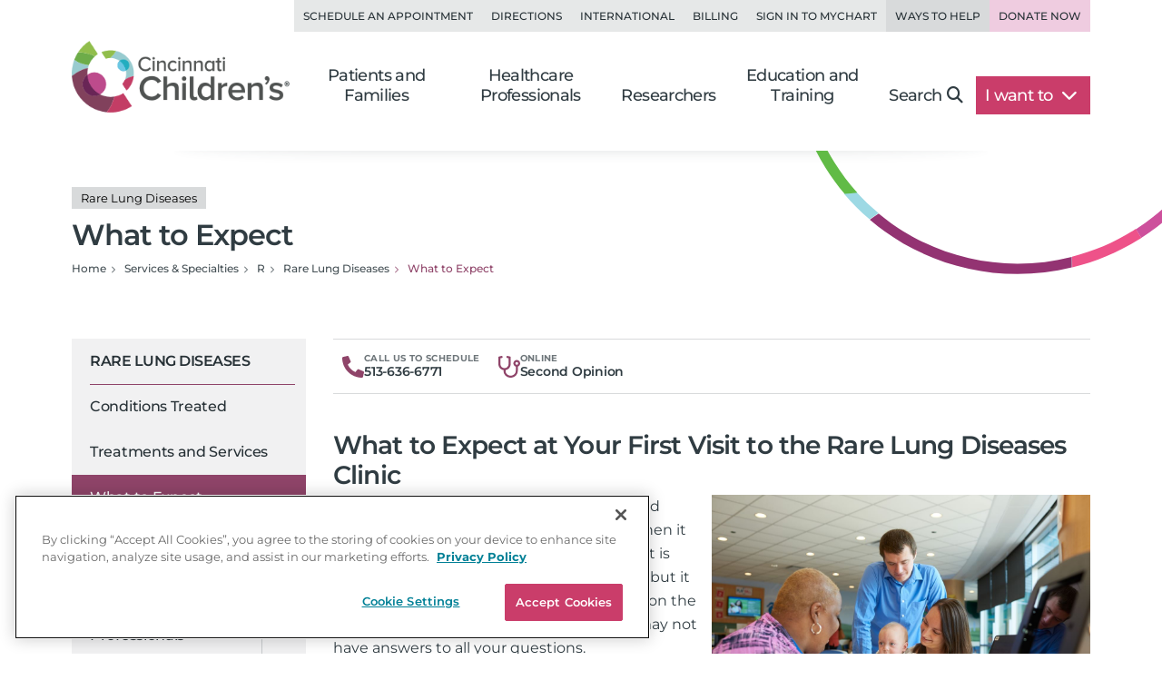

--- FILE ---
content_type: text/html; charset=utf-8
request_url: https://www.cincinnatichildrens.org/service/r/rare-lung/expect
body_size: 17398
content:

<!DOCTYPE html>
<html lang="en">
<head>
    <meta charset="utf-8">
    <meta name="viewport" content="width=device-width,initial-scale=1">
<meta name="description" content="Learn more about what to expect at your first visit to the Rare Lung Diseases Clinic at Cincinnati Children’s.">
<meta name="SearchBoost" content="Medium">
<meta name="robots" content="index,follow">

        <title>What to Expect | Rare Lung Disease Program</title>

    <!-- Google Tag Manager --> <script>(function(w,d,s,l,i){w[l]=w[l]||[];w[l].push({'gtm.start': new Date().getTime(),event:'gtm.js'});var f=d.getElementsByTagName(s)[0], j=d.createElement(s),dl=l!='dataLayer'?'&l='+l:'';j.async=true;j.src= 'https://www.googletagmanager.com/gtm.js?id='+i+dl;f.parentNode.insertBefore(j,f); })(window,document,'script','dataLayer','GTM-K4TMR5X');</script> <!-- End Google Tag Manager -->
<link rel="dns-prefetch" href="https://www.google-analytics.com"><link rel="dns-prefetch" href="https://s.ytimg.com"><link rel="dns-prefetch" href="https://snap.licdn.com">
<link rel="preload" as="script" href="/includes/org/js/libs/bootstrap/bootstrap.bundle.min.js">
<link rel="preload" as="script" href="/includes/org/js/public.min.js?bld=20251028">
<link rel="preload" as="script" href="//cdn.evgnet.com/beacon/cincinnatichildrenshospital/cchmcpersprod/scripts/evergage.min.js">
<link rel="preload" as="style" href="/includes/org/css/screen.min.css?bld=20251028">
<link rel="stylesheet" href="/includes/org/css/screen.min.css?bld=20251028">
<link rel="apple-touch-icon" sizes="180x180" href="/-/media/Cincinnati%20Childrens/Global%20Shared/icons/apple-touch-icon.png">
<link rel="icon" type="image/png" sizes="32x32" href="/-/media/Cincinnati%20Childrens/Global%20Shared/icons/favicon-32x32.png">
<link rel="icon" type="image/png" sizes="16x16" href="/-/media/Cincinnati%20Childrens/Global%20Shared/icons/favicon-16x16.png">
<link rel="mask-icon" href="/-/media/Cincinnati%20Childrens/Global%20Shared/icons/safari-pinned-tab.svg" color="#00aac8">
<link rel="shortcut icon" href="/-/media/Cincinnati%20Childrens/Global%20Shared/favicon.ico?ver=20200519">
<style type="text/css">.bio-full {z-index: auto;} .wide .page-top h1 .tags { display: block !important; }</style>
<style type="text/css">@media only screen and (min-width: 768px) { .cta-global { background-color: transparent; } .cta-bar { z-index: 1; background-color: #fff; } } @media only screen and (min-width: 992px) { .cta-bar .cta-text .eyebrow { line-height: 1.2; } }</style>
<style type="text/css">.nav-head-full .utility-links .util-link.nav-bg-pink { color: #8f4469; color: var(--primary-dark); background-color: #efcce0; } .nav-head-full .utility-links .util-link.nav-bg-pink:hover { background-color: #ddc7d2; }</style>
<script type="text/javascript" src="//cdn.evgnet.com/beacon/cincinnatichildrenshospital/cchmcpersprod/scripts/evergage.min.js"></script>
<link id="Preload-css-article" rel="preload" href="/includes/org/css/lazyload/article.min.css?bld=20251028" as="style" />
<link id="Preload-css-star-rating" rel="preload" href="/includes/org/css/lazyload/star-rating.min.css?bld=20251028" as="style" />

<link id="Stylesheet-css-article" rel="stylesheet" href="/includes/org/css/lazyload/article.min.css?bld=20251028" />
<link id="Stylesheet-css-star-rating" rel="stylesheet" href="/includes/org/css/lazyload/star-rating.min.css?bld=20251028" />

<link id="Preload-js-article-with-media" rel="preload" href="/includes/org/js/lazyload/article-with-media.min.js?bld=20251028" as="script" />
<link id="Preload-js-sitealert" rel="preload" href="/includes/org/js/lazyload/sitealert.min.js?bld=20251028" as="script" />
<link id="Preload-js-section-header" rel="preload" href="/includes/org/js/lazyload/section-header.min.js?bld=20251028" as="script" />

<style id="SectionHeaderImage" type="text/css">:root { --breadcrumbBackgroundImage: url("/-/media/Cincinnati-Childrens/Global-Shared/Navigation/Head-Nav/arc-circle-header.svg?iar=0&mh=500&mw=800&hash=CFBA0D81F569F766C8AF8396080F54CB"); --breadcrumbBackgroundAspectRatio: 410 / 140; --breadcrumbBackgroundHeight: 140px; --breadcrumbBackgroundWidth: 410px; }
</style>
<style id="SectionFooterArcImage" type="text/css">.site.footer::before { background-image: url("/-/media/Cincinnati-Childrens/Global-Shared/Navigation/Footer-Nav/arc-pattern-lower-left.png?iar=0&mh=500&mw=800&hash=4D1D1DACFD6ADEF50BDD84D785D42421"); width: 500px; height: 246px; }.site.footer::after { background-image: url("/-/media/Cincinnati-Childrens/Global-Shared/Navigation/Footer-Nav/arc-pattern-upper-right.png?iar=0&mh=500&mw=800&hash=35E0D4BABD6CEDCBA6B3739087FBEFC2"); width: 166px; height: 259px; }
</style>


    
</head>
<body class="page content inside wide service">

    <!-- Google Tag Manager (noscript) --> <noscript><iframe src="https://www.googletagmanager.com/ns.html?id=GTM-K4TMR5X" height="0" width="0" style="display:none;visibility:hidden"></iframe></noscript> <!-- End Google Tag Manager (noscript) -->

    

    <div id="pageLayout" class="page-layout ">
        
<section class="site header">






<header class="nav-head nav-head-full search-exclude">
    <nav class="navbar navbar-expand-lg nav-toolbar">
        <div class="container-fluid px-0">
            <div class="navbar-collapse collapse utility-links">
                <ul class="navbar-nav ms-auto">
                        <li class="nav-item">
                            <a class="nav-link util-link" data-cchmc-link="true" href="/schedule-appointment" title="Schedule an appointment. ">Schedule an Appointment</a>
                        </li>
                        <li class="nav-item">
                            <a class="nav-link util-link" data-cchmc-link="true" href="/locations" title="View locations and directions. ">Directions</a>
                        </li>
                        <li class="nav-item">
                            <a class="nav-link util-link" data-cchmc-link="true" href="/patients/visit/international" title="Resources for international patients. ">International</a>
                        </li>
                        <li class="nav-item">
                            <a class="nav-link util-link" data-cchmc-link="true" href="/patient-resources/billing" title="Pay Your Bill.">Billing</a>
                        </li>
                        <li class="nav-item">
                            <a class="nav-link util-link font-weight-bold" data-cchmc-link="true" href="https://mychart.cincinnatichildrens.org/mychart/" target="_blank" title="SIgn in to mychart.">Sign in to MyChart</a>
                        </li>
                        <li class="nav-item">
                            <a class="nav-link util-link font-weight-bold nav-darker" data-cchmc-link="true" href="/giving">Ways to Help</a>
                        </li>
                        <li class="nav-item">
                            <a class="nav-link util-link font-weight-bold nav-bg-pink" data-cchmc-link="true" href="https://giving.cincinnatichildrens.org/campaign/650825/donate?c_src=home&amp;c_src2=header" target="_blank" title="Give now to Cincinnati Children&#39;s">Donate Now</a>
                        </li>
                </ul>
            </div>
        </div>
    </nav>

    <nav class="navbar navbar-expand-lg nav-main dropdown">
        <div class="container-fluid align-items-lg-end px-0">
            
            <a class="logo navbar-brand" data-cchmc-link="true" href="/"><img alt="Cincinnati Childrens" data-cchmc-image="true" height="106" src="/-/media/Cincinnati-Childrens/Global-Shared/childrens-logo-new.png?iar=0&amp;mh=500&amp;mw=800&amp;hash=5ADA5787771D5041476990853A1522AD" width="314" /></a>

            
            <a aria-controls="DropdownSearchLinkId3aabf5f59e9d490589af9f10b01e0578" aria-expanded="false" aria-label="Toggle Site Search" class="navbar-toggler search-trigger" data-bs-toggle="collapse" data-cchmc-link="true" href="#DropdownSearchLinkId3aabf5f59e9d490589af9f10b01e0578" role="button"><i aria-hidden="true" class="fa-solid fa-magnifying-glass fa-fw"></i></a>

            
            <a aria-label="Get Directions" class="navbar-toggler directions-trigger" data-cchmc-link="true" href="/locations"><i aria-hidden="true" class="fa-solid fa-location-dot fa-fw"></i></a>

            
            <a aria-controls="SiteNav3aabf5f59e9d490589af9f10b01e0578" aria-expanded="false" aria-label="Open Site Navigation" class="navbar-toggler menu-trigger" data-bs-toggle="offcanvas" data-cchmc-link="true" href="#SiteNav3aabf5f59e9d490589af9f10b01e0578" title="Open Site Navigation"><i aria-hidden="true" class="fa-solid fa-bars fa-fw"></i></a>

            <div id="SiteNav3aabf5f59e9d490589af9f10b01e0578" class="offcanvas offcanvas-start primary-nav navbar-expand-lg">

                <div class="offcanvas-header d-lg-none">
                    <h5 class="offcanvas-title visually-hidden">Navigation</h5>
                    <button aria-label="Close" class="btn-close cch-close cch-close-left cch-close-has-text" data-bs-dismiss="offcanvas">
                        <i aria-hidden="true" class="fa-solid fa-chevron-left"></i>
                    </button>
                </div>

                <div class="offcanvas-body justify-content-lg-end">
                    <ul class="main navbar-nav">
                            <li class="nav-item section-nav dropdown dropdown-center">
                                <a aria-expanded="false" aria-haspopup="true" class="nav-link dropdown-toggle" data-bs-toggle="dropdown" data-cchmc-link="true" href="/" id="0e8015cf2a924669aaec6419b2138dec" role="button">Patients and Families</a>
                                <div class="dropdown-menu">

                                    <nav class="links dropdown-main-links">
<a class="dropdown-item" data-cchmc-link="true" href="/patients" title="Patients and Families home page. ">Patients and Family Home</a><a class="dropdown-item" data-cchmc-link="true" href="/schedule-appointment" title="Schedule an appointment. ">Schedule an Appointment</a><a class="dropdown-item" data-cchmc-link="true" href="/search/services" title="View our services and specialties. ">Services and Specialties</a><a class="dropdown-item" data-cchmc-link="true" href="/search/find-doctor" title="Find a Doctor. ">Find a Doctor</a><a class="dropdown-item" data-cchmc-link="true" href="/patients/visit" title="Helpful tips for visitors. ">Visiting Cincinnati Children's</a><a class="dropdown-item" data-cchmc-link="true" href="/search/health-library" title="View condition and treatment information. ">Health Library</a>                                    </nav>
                                    <nav class="links dropdown-quick-links">
                                        <div class="dropdown-header">Additional Resources</div>
<a class="dropdown-item" data-cchmc-link="true" href="/service/c/clinical-trials/search-studies" title="Find clinical trials and research studies. ">Clinical Trials/Research Studies</a><a class="dropdown-item" data-cchmc-link="true" href="/patients/resources" title="View hospital resources. ">Patient Resources</a><a class="dropdown-item" data-cchmc-link="true" href="/ongoing-support-resources" title="Ongoing Support Resources.">Ongoing Support Resources</a>                                    </nav>
                                </div>
                            </li>
                            <li class="nav-item section-nav dropdown dropdown-center">
                                <a aria-expanded="false" aria-haspopup="true" class="nav-link dropdown-toggle" data-bs-toggle="dropdown" data-cchmc-link="true" href="/professional/" id="c89421ae26534254b91fa73f7c7cc149" role="button">Healthcare Professionals</a>
                                <div class="dropdown-menu">

                                    <nav class="links dropdown-main-links">
<a class="dropdown-item" data-cchmc-link="true" href="/professional" title="Healthcare professionals&#39; home page. ">Healthcare Professionals Home</a><a class="dropdown-item" data-cchmc-link="true" href="/search/find-doctor" title="Find a doctor. ">Find a Doctor</a><a class="dropdown-item" data-cchmc-link="true" href="/search/services" title="View all institutes, divisions and centers at Cincinnati Children&#39;s.">Services and Specialties</a><a class="dropdown-item" data-cchmc-link="true" href="/professional/referrals" title="Refer your patient to Cincinnati Children&#39;s.">Refer a Patient</a><a class="dropdown-item" data-cchmc-link="true" href="/clinical-labs" title="View clinical laboratories. ">Clinical Laboratories</a><a class="dropdown-item" data-cchmc-link="true" href="/service/c/clinical-trials" title="View clinical trials and research studies. ">Clinical Trials</a>                                    </nav>
                                    <nav class="links dropdown-quick-links">
                                        <div class="dropdown-header">Additional Resources</div>
<a class="dropdown-item" data-cchmc-link="true" href="/careers" title="Browse Careers. ">Browse Careers</a><a class="dropdown-item" data-cchmc-link="true" href="/service/n/nursing" title="Learn about nursing at Cincinnati Children&#39;s. ">Nursing</a><a class="dropdown-item" data-cchmc-link="true" href="/professional/resources" title="View provider resources. ">Provider Resources</a><a class="dropdown-item" data-cchmc-link="true" href="/professional/subspecialist-news" title="view Subspecialty News and Innovation.">Subspecialty News and Innovation</a><a class="dropdown-item" data-cchmc-link="true" href="/patients/resources" title="View patient resources. ">Patient Resources</a><a class="dropdown-item" data-cchmc-link="true" href="/professional/continuing-education" title="View continuing medical education opportunities. ">Continuing Professional Education</a><a class="dropdown-item" data-cchmc-link="true" href="https://www.cincinnatichildrens.org/education/programs?ProgramCategory={4CF9F4D2-F1C1-417F-83B7-1148E6104EB9}" title="View clinical education programs. ">Clinical Training Programs</a><a class="dropdown-item" data-cchmc-link="true" href="/professional/support-services" title="View Provider Support Services.">Provider Support Services</a>                                    </nav>
                                </div>
                            </li>
                            <li class="nav-item section-nav dropdown dropdown-center">
                                <a aria-expanded="false" aria-haspopup="true" class="nav-link dropdown-toggle" data-bs-toggle="dropdown" data-cchmc-link="true" href="/research/" id="7488286fc734495393bd9dbf31d856bb" role="button">Researchers</a>
                                <div class="dropdown-menu">

                                    <nav class="links dropdown-main-links">
<a class="dropdown-item" data-cchmc-link="true" href="/research" title="Research home. ">Research Home</a><a class="dropdown-item" data-cchmc-link="true" href="/search/find-researcher" title="Find a researcher">Find a Researcher</a><a class="dropdown-item" data-cchmc-link="true" href="/search/research" title="Find research institutes, divisions, centers and labs at Cincinnati Children&#39;s.">Research Areas</a><a class="dropdown-item" data-cchmc-link="true" href="https://www.cincinnatichildrens.org/education/programs?ProgramCategory={B283C95C-3FD1-4DE6-8360-67F11E28FBB0}" title="View research education and training programs. ">Education and Training</a>                                    </nav>
                                    <nav class="links dropdown-quick-links">
                                        <div class="dropdown-header">Additional Resources</div>
<a class="dropdown-item" data-cchmc-link="true" href="/search/shared-facilities" title="Learn more about the Shared Facilities at Cincinnati Children&#39;s.">Shared Facilities</a><a class="dropdown-item" data-cchmc-link="true" href="/research/support" title="View research support services. ">Research Support Services</a><a class="dropdown-item" data-cchmc-link="true" href="/research/about" title="Learn more about why Cincinnati Children&#39;s is a powerhouse in when it comes to pediatric research..">About Research</a><a class="dropdown-item" data-cchmc-link="true" href="/education/funded" title="View funded training programs. ">Funded Training</a><a class="dropdown-item" data-cchmc-link="true" href="/careers" title="View careers. ">Browse Careers</a>                                    </nav>
                                </div>
                            </li>
                            <li class="nav-item section-nav dropdown dropdown-center">
                                <a aria-expanded="false" aria-haspopup="true" class="nav-link dropdown-toggle" data-bs-toggle="dropdown" data-cchmc-link="true" href="/education/" id="3b3799cb59ac4b5c8721e8aa1bb38988" role="button">Education and Training</a>
                                <div class="dropdown-menu">

                                    <nav class="links dropdown-main-links">
<a class="dropdown-item" data-cchmc-link="true" href="/education">Professional Education Home</a><a class="dropdown-item" data-cchmc-link="true" href="https://www.cincinnatichildrens.org/education/programs?ProgramCategory={4CF9F4D2-F1C1-417F-83B7-1148E6104EB9}" title="View all of our clinical education programs.">All Clinical Programs</a><a class="dropdown-item" data-cchmc-link="true" href="https://www.cincinnatichildrens.org/education/programs?ProgramCategory={B283C95C-3FD1-4DE6-8360-67F11E28FBB0}" title="View all of our research education programs.">All Research Programs</a><a class="dropdown-item" data-cchmc-link="true" href="/education/clinical/residency" title="Learn more about our pediatric residency.">Pediatric Residency Program</a><a class="dropdown-item" data-cchmc-link="true" href="https://www.cincinnatichildrens.org/education/programs?ProgramType={696B4593-8E72-4537-AD7A-D6248D05DA5B}" title="View our Masters, MD, PhD programs.">Masters, MD, PhD</a><a class="dropdown-item" data-cchmc-link="true" href="https://www.cincinnatichildrens.org/education/programs?ProgramType={17C61AB8-6EE7-4864-83F3-C0B2F9B9E1E0}" title="View all of our fellowship programs.">Fellowships</a><a class="dropdown-item" data-cchmc-link="true" href="https://www.cincinnatichildrens.org/education/programs?ProgramType={844A246F-0E98-4D59-A7C7-DD01FCF3C18D}" title="View our residency programs.">Residencies</a><a class="dropdown-item" data-cchmc-link="true" href="https://www.cincinnatichildrens.org/education/programs?ProgramType={7D6630AD-0FBD-4E50-B929-6EC2FF1FA220}" title="View our Student and Graduate Training programs.">Student and Graduate Training</a>                                    </nav>
                                    <nav class="links dropdown-quick-links">
                                        <div class="dropdown-header">Additional Resources</div>
<a class="dropdown-item" data-cchmc-link="true" href="/careers/cincinnati" title="Learn more about life in Cincinnati.">Living in Cincinnati</a><a class="dropdown-item" data-cchmc-link="true" href="/careers/why" title="Learn why people choose Cincinnati Children&#39;s.">Why Cincinnati Children's?</a><a class="dropdown-item" data-cchmc-link="true" href="/education/graduate-medical-education">Graduate Medical Education</a><a class="dropdown-item" data-cchmc-link="true" href="/professional/continuing-education" title="View our continuing professional education options.">Continuing Professional Education</a><a class="dropdown-item" data-cchmc-link="true" href="/careers/international" title="View resources for international applicants.">International Applicants</a>                                    </nav>
                                </div>
                            </li>
                        <li class="nav-item search d-none d-lg-block">
                            <a aria-controls="DropdownSearchLinkId3aabf5f59e9d490589af9f10b01e0578" aria-expanded="false" aria-label="Toggle Site Search" class="nav-link collapsed text-nowrap pe-lg-4" data-bs-toggle="collapse" data-cchmc-link="true" href="#DropdownSearchLinkId3aabf5f59e9d490589af9f10b01e0578" role="button">Search<i aria-hidden="true" class="fa-solid fa-magnifying-glass"></i></a>
                        </li>

                        <li class="nav-item want-to dropdown">
                            <a aria-expanded="false" aria-haspopup="true" class="nav-link dropdown-toggle text-nowrap pe-lg-4" data-bs-toggle="dropdown" data-cchmc-link="true" href="#" id="DropdownWantToLinkId3aabf5f59e9d490589af9f10b01e0578" role="button">I want to <i class="fa-solid fa-chevron-down"></i></a>
                            <div class="dropdown-menu dropdown-menu-lg-end">
                                <nav class="links">
<a class="dropdown-item" data-cchmc-link="true" href="https://mychart.cincinnatichildrens.org/mychart" target="_blank" title="Sign in to MyChart - link will open in a new window. ">Sign in to MyChart</a><a class="dropdown-item" data-cchmc-link="true" href="/patient-resources/billing" title="Pay a bill. ">Pay a Bill</a><a class="dropdown-item" data-cchmc-link="true" href="/schedule-appointment" title="Schedule an appointment. ">Schedule an Appointment</a><a class="dropdown-item" data-cchmc-link="true" href="/schedule-appointment/online-second-opinion" title="Get an Online Second Opinion.">Get an Online Second Opinion</a><a class="dropdown-item" data-cchmc-link="true" href="/patient-resources/obtain-medical-records" title="Request medical records. ">Obtain Medical Records</a><a class="dropdown-item" data-cchmc-link="true" href="/locations/urgent-care" title="Find an urgent care location. ">Find an Urgent Care</a><a class="dropdown-item" data-cchmc-link="true" href="/search/services" title="Find services and specialties. ">Find a Specialty</a><a class="dropdown-item" data-cchmc-link="true" href="/search/find-doctor" title="Find a doctor. ">Find a Doctor</a><a class="dropdown-item" data-cchmc-link="true" href="/locations" title="Find a location. ">Find a Location</a><a class="dropdown-item" data-cchmc-link="true" href="/careers" title="Browse careers. ">Browse Careers</a><a class="dropdown-item" data-cchmc-link="true" href="https://giving.cincinnatichildrens.org/campaign/650825/donate?c_src=home&amp;c_src2=dropdown" target="_blank" title="Make a Donation to Cincinnati Children&#39;s.">Make a Donation</a>                                </nav>
                            </div>
                        </li>
                    </ul>

                    
                    <div class="d-flex flex-wrap d-lg-none utility-links mobile-util">
<a class="nav-link util-link" data-cchmc-link="true" href="/schedule-appointment" title="Schedule an appointment. ">Schedule an Appointment</a><a class="nav-link util-link" data-cchmc-link="true" href="/locations" title="View locations and directions. ">Directions</a><a class="nav-link util-link" data-cchmc-link="true" href="/patients/visit/international" title="Resources for international patients. ">International</a><a class="nav-link util-link" data-cchmc-link="true" href="/patient-resources/billing" title="Pay Your Bill.">Billing</a><a class="nav-link util-link font-weight-bold" data-cchmc-link="true" href="https://mychart.cincinnatichildrens.org/mychart/" target="_blank" title="SIgn in to mychart.">Sign in to MyChart</a><a class="nav-link util-link font-weight-bold nav-darker" data-cchmc-link="true" href="/giving">Ways to Help</a><a class="nav-link util-link font-weight-bold nav-bg-pink" data-cchmc-link="true" href="https://giving.cincinnatichildrens.org/campaign/650825/donate?c_src=home&amp;c_src2=header" target="_blank" title="Give now to Cincinnati Children&#39;s">Donate Now</a>                    </div>
                </div>
            </div>
        </div>
    </nav>

    <div id="DropdownSearchLinkId3aabf5f59e9d490589af9f10b01e0578" class="search search-large search-block dropdown-menu">
        <div class="block inline-search _inline-search">
            
<div class="quick-search _search-textbox">
        <input class="_typeahead-data" type="hidden" value="[{&quot;Name&quot;:&quot;QueryTerm&quot;,&quot;Header&quot;:&quot;&quot;,&quot;ShowMore&quot;:&quot;&quot;,&quot;Dataset&quot;:null,&quot;DataLength&quot;:0,&quot;MinLength&quot;:3,&quot;Limit&quot;:7,&quot;ShowMoreInDropdown&quot;:true,&quot;BacktoAllCategories&quot;:&quot;Back to all Categories&quot;,&quot;Url&quot;:&quot;&quot;,&quot;UrlParams&quot;:&quot;&quot;},{&quot;Name&quot;:&quot;Suggest&quot;,&quot;Header&quot;:&quot;Suggested Results&quot;,&quot;ShowMore&quot;:&quot;&quot;,&quot;Dataset&quot;:null,&quot;DataLength&quot;:0,&quot;MinLength&quot;:3,&quot;Limit&quot;:10,&quot;ShowMoreInDropdown&quot;:true,&quot;BacktoAllCategories&quot;:&quot;Back to all Categories&quot;,&quot;Url&quot;:&quot;&quot;,&quot;UrlParams&quot;:&quot;&quot;}]" />

<div class="input-group input-group-md-lg" data-baseurl="/search" data-cat="" data-debugmode="False" data-facetName="" data-modelguiid="{B296EA52-AF64-422D-A702-394C08EF77FF}" data-otherparam="" data-pagecatguiid="" data-searchterm="Enter Search Term"><input aria-label="Search Our Site" class="form-control finder-input typeahead" onkeydown="return (event.keyCode!=13);" placeholder="Enter Search Term" type="search" value=""></input><button aria-label="clear" class="btn btn-secondary search-clear-button" type="button"><i class='fa-solid fa-xmark'></i></button><button aria-label="search" class="btn btn-secondary search-button" type="button"><i class='fa-solid fa-magnifying-glass'></i></button><div class="tt-search-menu tt-menu tt-empty tt-static-menu"></div></div></div>

        </div>

        <div class="block quick-search featured">
<div class="h3">Popular search terms</div><div class="badges"><a class="tag badge text-bg-purple" data-cchmc-link="true" href="/search?q=Careers">Careers</a><a class="tag badge text-bg-purple" data-cchmc-link="true" href="/search?q= Urgent Care"> Urgent Care</a><a class="tag badge text-bg-purple" data-cchmc-link="true" href="/search?q= MyChart"> MyChart</a><a class="tag badge text-bg-purple" data-cchmc-link="true" href="/search?q= Neurology"> Neurology</a><a class="tag badge text-bg-purple" data-cchmc-link="true" href="/search?q= Volunteer"> Volunteer</a></div>        </div>
    </div>
</header>

</section>
<section class="site content main">



<div class="container-fluid position-relative px-0 _section-head show-background">
    <div class="page-top">
        <div class="row">
            <div class="titling col-12 d-flex flex-column gap-3 ">
<h1 class="m-0"><div class="tags d-block"><span class="badge text-bg-light tag">Rare Lung Diseases</span></div>What to Expect</h1>
                

                <nav>
                    <ul class="breadcrumb" itemscope="" itemtype="https://schema.org/BreadcrumbList"><li class="breadcrumb-item bcLevel_4" data-hide-nav="false" data-is-root="true" itemprop="itemListElement" itemscope="" itemtype="https://schema.org/ListItem"><a data-cchmc-link="true" href="/" itemprop="item" title="Navigate to Home"><span itemprop="name">Home</span></a><meta content="1" itemprop="position"></meta></li><li class="breadcrumb-item bcLevel_3" data-hide-nav="false" data-is-root="true" itemprop="itemListElement" itemscope="" itemtype="https://schema.org/ListItem"><a data-cchmc-link="true" href="/search/services" itemprop="item" title="Navigate to Services &amp; Specialties"><span itemprop="name">Services & Specialties</span></a><meta content="2" itemprop="position"></meta></li><li class="breadcrumb-item bcLevel_2" data-hide-nav="false" data-is-root="false" itemprop="itemListElement" itemscope="" itemtype="https://schema.org/ListItem"><a data-cchmc-link="true" href="/search/services/alpha?alpha=R" itemprop="item" title="Navigate to R"><span itemprop="name">R</span></a><meta content="3" itemprop="position"></meta></li><li class="breadcrumb-item bcLevel_1" data-hide-nav="false" data-is-root="true" itemprop="itemListElement" itemscope="" itemtype="https://schema.org/ListItem"><a data-cchmc-link="true" href="/service/r/rare-lung" itemprop="item" title="Navigate to Rare Lung Diseases"><span itemprop="name">Rare Lung Diseases</span></a><meta content="4" itemprop="position"></meta></li><li aria-current="page" class="breadcrumb-item bcLevel_0 active" data-hide-nav="false" data-is-root="false" itemprop="itemListElement" itemscope="" itemtype="https://schema.org/ListItem"><span itemprop="name">What to Expect</span><meta content="5" itemprop="position"></meta></li></ul>
                </nav>

                
            </div>

        </div>
    </div>
</div>


<section class="column-group has-2">
<div class="row">
<div class="column one navigation col-lg-3">



<nav class="navbar navbar-expand-lg section-nav search-exclude _leftnav">
    <div class="d-flex d-lg-none mobile-subnav">
        <button class="btn btn-primary side-nav-toggle collapsed" type="button" data-bs-toggle="offcanvas" data-bs-target="#NavbarTreeSupportedContentd662422e52dd49e5bee9be3fbb8a2a4a" aria-controls="NavbarTreeSupportedContentd662422e52dd49e5bee9be3fbb8a2a4a">
            <span class="icon fa-solid fa-bars-sort fa-fw"></span>
            <span>Navigate</span>
        </button>
<a class="btn btn-primary contact" data-cchmc-link="true" href="/service/r/rare-lung/contact">Contact Us</a>    </div>
    <div id="NavbarTreeSupportedContentd662422e52dd49e5bee9be3fbb8a2a4a" class="offcanvas offcanvas-start" tabindex="-1">
        <div class="offcanvas-header">
            <h5 class="offcanvas-title visually-hidden">Section Navigation</h5>
            <a class="btn-close cch-close cch-close-right cch-close-has-text" data-bs-dismiss="offcanvas" data-cchmc-link="true" href="#" role="button"><span aria-hidden="true" class="cch-close-text">Close<i class="icon cch-x"></i></span></a>
        </div>
        <div class="offcanvas-body">
            <div class="sidebar-nav treenav">
                <h3 class="node">
                    <a class="open" data-cchmc-link="true" href="/service/r/rare-lung">Rare Lung Diseases</a>
                </h3>
                <ul class="nav flex-column _leftnavtree collapse show rootnav"><li data-item="{4C7F04EC-D3B4-4FB2-9CD2-91402B0A62FD}"><a href="/service/r/rare-lung/conditions">Conditions Treated</a></li><li data-item="{406FF05D-770C-4AC5-AD09-4D27207A6582}"><a href="/service/r/rare-lung/treatments">Treatments and Services</a></li><li class="open active" data-item="{0F0C8D5B-A16A-4850-BBBF-5F4A2455961E}"><a class="open last active selected" href="/service/r/rare-lung/expect">What to Expect</a></li><li data-item="{18E1FBD9-1F33-41A5-B6DD-6B2214D65AA1}"><a href="/service/r/rare-lung/patient-resources">Patient and Family Resources</a></li><li class="node" data-item="{4FB53054-AD2E-4C00-B76C-4AC6BFBE2BE9}"><a href="/service/r/rare-lung/professionals">For Healthcare Professionals</a><i aria-expand="show" class="_menuexpand icon" data-bs-target="li[data-item=&#39;{4FB53054-AD2E-4C00-B76C-4AC6BFBE2BE9}&#39;] > ul" data-bs-toggle="collapse"></i></li><li data-item="{0F858180-B26C-416C-8FF5-DF232A3D24AE}"><a href="/service/r/rare-lung/team">Meet the Team</a></li><li data-item="{C5AD14A8-BBE4-496D-A406-2DA1CC938E27}"><a href="/service/r/rare-lung/contact">Contact Us</a></li></ul>
            </div>
        </div>
    </div>
</nav>


</div>
<div class="column two primary col-lg-9">




<div class="cta-appt-request cta-global cta-department-request _requestappintment _ctabarappt" data-modal-target="AppointmentId3a2294871dc84c1fbfff246fb8d33bb6" >
    <div class="cta-group cta-bar cta-appt-request">
        
        
        
        <a class="req-cta phone-req phone mobile cta-item icon-text-group " data-cchmc-link="true" href="tel:+1-513-636-6771" title="Call 1-513-636-6771"><div class="cta-icon icon-wrap"><svg aria-hidden="true" data-prefix="fas" data-icon="phone-alt" class="svg-inline--fa fa-phone-alt fa-w-16" xmlns="http://www.w3.org/2000/svg" viewBox="0 0 512 512" width="512" height="512" aria-labelledby="title"><title>Phone Icon</title><path fill="#8f4469" d="m497.39 361.8-112-48a24 24 0 0 0-28 6.9l-49.6 60.6A370.66 370.66 0 0 1 130.6 204.11l60.6-49.6a23.94 23.94 0 0 0 6.9-28l-48-112A24.16 24.16 0 0 0 122.6.61l-104 24A24 24 0 0 0 0 48c0 256.5 207.9 464 464 464a24 24 0 0 0 23.4-18.6l24-104a24.29 24.29 0 0 0-14.01-27.6z" /></svg></div><div class="cta-text text-wrapper"><span class="eyebrow mobile">Appointments</span><span class="eyebrow desktop">Call Us to Schedule</span><span class="main mobile">Direct Call</span><span class="main desktop">513-636-6771</span></div></a>
        <a class="req-cta epic-req cta-item icon-text-group " data-cchmc-link="true" href="/schedule-appointment/online-second-opinion" title="Learn more about the online second opinion process at Cincinnati Children’s."><div class="cta-icon icon-wrap"><svg aria-hidden="true" data-prefix="far" data-icon="stethoscope" class="svg-inline--fa fa-stethoscope fa-w-16" xmlns="http://www.w3.org/2000/svg" viewBox="0 0 512 512" aria-labelledby="title"><title>second opinion icon</title><path fill="#8f4469" d="M120 334v18c0 88.2 75.4 160 168 160s168-71.8 168-160v-99.7c32.3-10.1 55.7-40.2 56-75.7.3-43.4-34.6-79.6-78.1-80.6-45-1-81.9 35.2-81.9 80 0 35.8 23.5 66.1 56 76.3V352c0 61.8-53.8 112-120 112s-120-50.2-120-112v-18c68-11.5 120-70.8 120-142V27.5c0-5.6-3.9-10.5-9.4-11.7L208.9.3c-6.5-1.4-12.9 2.6-14.3 9.1l-5.2 23.4c-1.4 6.5 2.6 12.9 9.1 14.3l41.5 9.2v134.4c0 52.9-42.2 96.7-95.1 97.2-53.3.6-96.9-42.6-96.9-95.9V56.4l41.5-9.2c6.5-1.4 10.5-7.8 9.1-14.3L93.4 9.4C92 2.9 85.5-1.1 79.1.3L9.4 15.8C3.9 17 0 21.9 0 27.5V192c0 71.2 52 130.5 120 142zm312-190c17.6 0 32 14.4 32 32s-14.4 32-32 32-32-14.4-32-32 14.4-32 32-32z" /></svg></div><div class="cta-text text-wrapper"><span class="eyebrow">Online</span><span class="main">Second Opinion</span></div></a>
        
        
    </div>
</div>







<div class="module article-media band-wrapper _articlewithmedia">    <div class="container">
        <div class="row">
            <article class="article col has-media">
                <h2 class="h2">What to Expect at Your First Visit to the Rare Lung Diseases Clinic</h2>

                    <aside class="media-aside w-md-50 float-md-end">
                        <figure class="figure">
                            <div class="aspect-ratio-wrapper img-group ar-md-3-2">
                                    <picture class="figure-img">
                                        <source media="(min-width: 480px)" data-srcset="/-/media/Cincinnati-Childrens/Home/service/r/rare-lung/default/WTE-page.jpg?iar=0&amp;mw=480&amp;hash=1C021D6204950C8AC4D978B1AD2492EC 480w, /-/media/Cincinnati-Childrens/Home/service/r/rare-lung/default/WTE-page.jpg?iar=0&amp;mw=768&amp;hash=21C68F06EC7385CCF8B42C4243C7C36B 768w, /-/media/Cincinnati-Childrens/Home/service/r/rare-lung/default/WTE-page.jpg?iar=0&amp;mw=960&amp;hash=C64A2C47121C886EF94B37DEAB706049 960w, /-/media/Cincinnati-Childrens/Home/service/r/rare-lung/default/WTE-page.jpg?iar=0&amp;mw=1280&amp;hash=13BC0A6172F680948985226C15CB4140 1280w" />
                                        <source media="(max-width: 479px)" data-srcset="/-/media/Cincinnati-Childrens/Home/service/r/rare-lung/default/WTE-page.jpg?iar=0&amp;mw=375&amp;hash=0DD2E25AB77A082CCFA00321EE327359 375w, /-/media/Cincinnati-Childrens/Home/service/r/rare-lung/default/WTE-page.jpg?iar=0&amp;mw=750&amp;hash=B3A13857ADA009AB70C3DBDA7836C6B8 750w" />
                                        <img alt="A family meeting with Rare Lung Diseases Clinic staff." class="img-responsive lazyload" data-cchmc-image="true" data-src="/-/media/Cincinnati-Childrens/Home/service/r/rare-lung/default/WTE-page.jpg?iar=0&amp;mh=320&amp;mw=480&amp;hash=5C7B88160955F5DEFCEBD871BA42258B" height="320" loading="lazy" src="[data-uri]" width="480" />
                                    </picture>
                            </div>
                        </figure>
                    </aside>

                <p>Having a child with unknown or complicated breathing problems is difficult especially when it seems like no one knows how to help you. It is also hard if you know your child&rsquo;s diagnosis, but it is rare. It can be difficult to find information on the disease, and your family or local physician may not have answers to all your questions.</p>
<p>We are here to partner with you to find a diagnosis if possible and/or find the best treatment to manage your child&rsquo;s symptoms. Our care team will share their expertise on rare diseases and help support your family in your difficult healthcare journey. We look forward to partnering with you and your family to answer your questions, concerns and to make you feel comfortable.</p>
<h3>Making an Appointment for the Rare Lung Diseases Clinic</h3>
<p>We want to make it easy for you to get the care your child needs. You can <a href="/service/r/rare-lung/contact" title="Contact the Rare Lung Disease Program.">contact us</a>&nbsp;yourself to schedule an appointment. Or, your local provider/hospital team can make a referral.</p>
<p>While traveling from a long distance to see us can be stressful, we will do our best to coordinate appointments if you&rsquo;re seeing more than one specialist to make your trip easier.</p>
<h3>Preparing for Your First Appointment</h3>
<p>If this is a self-referral, a nurse will contact you before your appointment to prepare for the upcoming visit. This call will include:</p>
<ul>
    <li>Gather information about symptoms, health history and past treatments</li>
</ul>
<ul>
    <li>Collect past test results, radiology imaging, pathology slides, and medical records (we&rsquo;ll provide instructions on how to share this information with us)</li>
</ul>
<ul>
    <li>Determine if other appointments/referrals to other departments are needed (i.e. Rheumatology, Immunology, Cardiology, etc)</li>
</ul>
<ul>
    <li>Assess if testing is needed prior to appointment (i.e. Pulmonary Function Tests, Chest CT or Chest X-ray, Echo, etc)</li>
</ul>
<p>If this is a provider or outside hospital referral, a phone call may not be needed if enough medical history has been provided in the original referral.</p>
<p>Please contact your insurance company to verify your benefits and referral requirements (especially if you live outside of Ohio). Specifically, you should ask about coverage for outpatient visits, testing, radiology imaging, and review of pathology. Or, in the rare instance, an OR procedure is needed.</p>
<p>If you find that your insurance does not cover this care, or your child does not have insurance, we may be able to help. Contact <a href="/patient-resources/billing" title="Contact our financial services department.">Financial Services</a>&nbsp;to discuss your concerns.</p>
<h3>On the Day of Your Appointment</h3>
<h4>Arriving at Your Appointment</h4>
<p>Appointments for the Rare Lung Diseases Clinic are offered at Cincinnati Children's <a href="/locations/burnet" title="Learn more information on Burnet campus.">Burnet campus</a>&nbsp;only. Please make sure you know in which building your appointment will be held. Also plan extra time for traffic and to find parking.</p>
<p>We recommend arriving at least 15 minutes before your scheduled appointment time to allow for registration.</p>
<p>If you are running late, please <a href="/service/r/rare-lung/contact" title="Contact the Rare Lung Disease Program.">contact us</a>.</p>
<h4>At the Appointment</h4>
<p>Your child will be undergoing a comprehensive evaluation so we can make an accurate diagnosis or take appropriate steps to finding a diagnosis. We will evaluate your child through a thorough medical history, physical examination, pulse oximetry check, possible blood tests, possible lung function testing and/or radiology imaging.</p>
<p>Typically, your child will be seen by an attending physician, nurse practitioner and registered nurse. In addition, your child may also see a registered dietician, respiratory therapist, or social worker if indicated. If your child is also scheduled to see other medical specialties, you would meet their teams as well.</p>
<p>Depending upon the availability of the specialists who need to evaluate your child, your visit may last one day or several days.</p>
<h3>After Your First Visit at the Rare Lung Diseases Clinic</h3>
<p>At the end of your visit, our team will develop an extensive treatment plan, which could include as much or as little as: simple monitoring over time, medication, airway clearance, surgical procedures, radiology imaging, interventional radiology, sleep study, and follow-up visit planning.</p>
<p>If you or your child are interested in research, you may meet with or be referred to one of our skilled clinical research coordinators.</p>
<h4>After the Appointment</h4>
<p>Our team will remain an available resource for both expected and unexpected concerns for you, your family, or local physician after your visit is over.</p>
<p>We can be contacted through MyChart, email, or phone based on your preferred mode of communication.</p>
<p>We can provide printed and online resources to help you or your loved ones better understand their rare disease diagnosis.</p>
<p>We will send a summary of the evaluation to the referring physician and/or primary care provider. When necessary, we plan care conferences with local medical teams to coordinate care.</p>
<br class="t-last-br" />

                

                
            </article>
        </div>
    </div>
</div>



</div>
</div>
</section>





<div class="next-page-cta container bg-light py-5" data-tagmanagerid="click_nextPage">
    <div class="row">
        <div class="d-flex justify-content-center">
            <a class="btn btn-lg btn-secondary d-block " data-cchmc-link="true" href="/service/r/rare-lung/patient-resources" title="View helpful patient and family resources from the Rare Lung Disease Program.">Patient and Family Resources<i class="fa-solid fa-arrow-right-long ms-3"></i></a>
        </div>
    </div>
</div>





</section>
<section class="site footer">



<div class="site-footer wide-footer search-exclude container">
<div class="row">
<div class="col-md logo">
<a class="site-logo" data-cchmc-link="true" href="/" title="Cincinnati Childrens"><img alt="Cincinnati Childrens" data-cchmc-image="true" height="106" src="/-/media/Cincinnati-Childrens/Global-Shared/childrens-logo-new.png?iar=0&amp;mh=500&amp;mw=800&amp;hash=5ADA5787771D5041476990853A1522AD" width="314" /></a>
</div>
<div class="col-md details">
<div class="social-media-links connect">
<h3>Connect With Us</h3>

<nav class="nav flex-wrap justify-content-start align-items-center">
<a class="nav-link footer-icon" data-cchmc-link="true" href="https://www.facebook.com/cincinnatichildrensfans" target="_blank" title="Facebook"><i class="fa-brands fa-facebook-f"></i></a><a class="nav-link footer-icon" data-cchmc-link="true" href="https://www.instagram.com/cincychildrens/" target="_blank" title="Instagram"><i class="fa-brands fa-instagram"></i></a><a class="nav-link footer-icon" data-cchmc-link="true" href="https://bsky.app/profile/cincychildrens.bsky.social" target="_blank" title="Bluesky"><i class="fa-brands fa-bluesky"></i></a><a class="nav-link footer-icon" data-cchmc-link="true" href="https://www.threads.net/@cincychildrens" target="_blank" title="Threads"><i class="fa-brands fa-threads"></i></a><a class="nav-link footer-icon" data-cchmc-link="true" href="https://www.linkedin.com/company/cincinnati-children&#39;s-hospital-medical-center" target="_blank" title="Follow us on LinkedIn and join the conversation."><i class="fa-brands fa-linkedin"></i></a><a class="nav-link footer-icon" data-cchmc-link="true" href="https://www.youtube.com/user/CincinnatiChildrens" target="_blank" title="YouTube"><i class="fa-brands fa-youtube"></i></a><a class="nav-link footer-icon" data-cchmc-link="true" href="https://blog.cincinnatichildrens.org/" target="_blank" title="Cincinnati Childrens&#39; Blog"><img alt="Read the Cincinnati Children&#39;s Blog." class="img-responsive lazyload" data-cchmc-image="true" data-src="/-/media/Cincinnati-Childrens/Global-Shared/Navigation/Footer-Nav/blogiconimage2x.png?iar=0&amp;mh=58&amp;mw=58&amp;hash=5035EC92C7763939841CEEF642402D05" height="58" loading="lazy" src="[data-uri]" width="58" /><span>Patients & Family</span></a><a class="nav-link footer-icon" data-cchmc-link="true" href="https://scienceblog.cincinnatichildrens.org/" target="_blank" title="Cincinnati Children&#39;s Science Blog"><img alt="Read the Cincinnati Children&#39;s Science Blog." class="img-responsive lazyload" data-cchmc-image="true" data-src="/-/media/Cincinnati-Childrens/Global-Shared/Navigation/Footer-Nav/blogiconimage2x.png?iar=0&amp;mh=58&amp;mw=58&amp;hash=5035EC92C7763939841CEEF642402D05" height="58" loading="lazy" src="[data-uri]" width="58" /><span>Research & Science</span></a><a class="nav-link footer-icon" data-cchmc-link="true" href="https://youngandhealthy.podbean.com/" target="_blank" title="Cincinnati Childrens&#39; Young and Healthy Podcast"><i class="fa-solid fa-podcast"></i><span>     Young & Healthy Podcast</span></a></nav>
</div>
<div class="footer-nav audience-links d-block d-lg-flex flex-lg-row">
<nav class="nav flex-column">
<h3 class="nav-header d-block justify-content-start align-items-center">
                        <span class="d-none d-lg-block">
                            Quick Links
                        </span>
                        <a class="d-block d-lg-none" href="#audienceLinks" role="button" data-bs-toggle="collapse" aria-expanded="false" aria-controls="audienceLinks">
                            Quick Links
                            <i class="icon fa-solid" aria-hidden="true"></i>
                        </a>
</h3>
<ul id="audienceLinks" class="nav nav-content px-0 collapse">
                            <li class="nav-item">
                                <a class="nav-link" data-cchmc-link="true" href="/schedule-appointment" title="Schedule an appointment at Cincinnati Children&#39;s.">Schedule an Appointment</a>
                            </li>
                            <li class="nav-item">
                                <a class="nav-link" data-cchmc-link="true" href="/professional/referrals" title="Refer a patient to Cincinnati Children&#39;s.">Make a Referral</a>
                            </li>
                            <li class="nav-item">
                                <a class="nav-link" data-cchmc-link="true" href="/locations/urgent-care" title="Find a Cincinnati Children&#39;s urgent care location.">Find an Urgent Care</a>
                            </li>
                            <li class="nav-item">
                                <a class="nav-link" data-cchmc-link="true" href="/search/find-doctor" title="Find a doctor at Cincinnati Children&#39;s.">Find a Doctor</a>
                            </li>
                            <li class="nav-item">
                                <a class="nav-link" data-cchmc-link="true" href="/schedule-appointment/online-second-opinion" title="Get an Online Second Opinion.">Get an Online Second Opinion</a>
                            </li>
                            <li class="nav-item">
                                <a class="nav-link" data-cchmc-link="true" href="/patient-resources/billing" title="Find billing information.">Pay a Bill</a>
                            </li>
                            <li class="nav-item">
                                <a class="nav-link" data-cchmc-link="true" href="/patient-resources/billing/hospital-pricing" title="Price Transparency.">Price Transparency</a>
                            </li>
                            <li class="nav-item">
                                <a class="nav-link" data-cchmc-link="true" href="https://mychart.cincinnatichildrens.org/mychart/" target="_blank" title="Sign In to MyChart.">Sign In to MyChart</a>
                            </li>
                            <li class="nav-item">
                                <a class="nav-link" data-cchmc-link="true" href="/patient-resources/obtain-medical-records" title="Request medical records from Cincinnati Children&#39;s.">Request Medical Records</a>
                            </li>
</ul>
</nav>
<nav class="nav flex-column">
                    <h3 class="nav-header d-block justify-content-start align-items-center">
                        <span class="d-none d-lg-block">
                            Explore
                        </span>
                        <a class="d-block d-lg-none" href="#yourChildrensLinks" role="button" data-bs-toggle="collapse" aria-expanded="false" aria-controls="yourChildrensLinks">
                            Explore
                            <i class="icon fa-solid"></i>
                        </a>
                    </h3>
                    <ul id="yourChildrensLinks" class="nav nav-content px-0 collapse">
                            <li class="nav-item">
                                <a class="nav-link" data-cchmc-link="true" href="/locations" title="Find a Cincinnati Children&#39;s location near you.">Locations and Directions</a>
                            </li>
                            <li class="nav-item">
                                <a class="nav-link" data-cchmc-link="true" href="/search/services" title="Find departments and services at Cincinnati Children&#39;s.">Clinical Services</a>
                            </li>
                            <li class="nav-item">
                                <a class="nav-link" data-cchmc-link="true" href="/search/health-library">Health Library</a>
                            </li>
                            <li class="nav-item">
                                <a class="nav-link" data-cchmc-link="true" href="/patients/visit" title="Find visitor and patient information.">Visitor and Patient Information</a>
                            </li>
                            <li class="nav-item">
                                <a class="nav-link" data-cchmc-link="true" href="/service/c/clinical-trials/search-studies" title="Find a clinical trial.">Clinical Trials</a>
                            </li>
                            <li class="nav-item">
                                <a class="nav-link" data-cchmc-link="true" href="/events" title="Find events at Cincinnati Children&#39;s.">Events</a>
                            </li>
                    </ul>
</nav>
<nav class="nav flex-column">
                    <h3 class="nav-header d-block justify-content-start align-items-center">
                        <span class="d-none d-lg-block">
                            About Us
                        </span>
                        <a class="d-block d-lg-none" href="#findChildrensLinks" role="button" data-bs-toggle="collapse" aria-expanded="false" aria-controls="findChildrensLinks">
                            About Us
                            <i class="icon fa-solid"></i>
                        </a>
                    </h3>
<ul id="findChildrensLinks" class="nav nav-content px-0 collapse">
                            <li class="nav-item">
                                <a class="nav-link" data-cchmc-link="true" href="/about" title="Learn more about Cincinnati Children&#39;s.">About Cincinnati Children's</a>
                            </li>
                            <li class="nav-item">
                                <a class="nav-link" data-cchmc-link="true" href="/careers" title="Find a career at Cincinnati Children&#39;s.">Careers</a>
                            </li>
                            <li class="nav-item">
                                <a class="nav-link" data-cchmc-link="true" href="/news" title="Read our recent news.">Newsroom</a>
                            </li>
                            <li class="nav-item">
                                <a class="nav-link" data-cchmc-link="true" href="/contact" title="Contact Cincinnati Children&#39;s.">Contact Us</a>
                            </li>
                            <li class="nav-item">
                                <a class="nav-link" data-cchmc-link="true" href="/patient-resources/app" title="Download our free smartphone Cincinnati Children&#39;s app.">Download Our Cincinnati Children's App</a>
                            </li>
                            <li class="nav-item">
                                <a class="nav-link" data-cchmc-link="true" href="/site" title="Learn more about our terms of use and privacy policies.">Terms of Use</a>
                            </li>
                            <li class="nav-item">
                                <a class="nav-link" data-cchmc-link="true" href="javascript:OneTrust.ToggleInfoDisplay()">Set Cookie Preferences</a>
                            </li>
                            <li class="nav-item">
                                <a class="nav-link" data-cchmc-link="true" href="/privacy-data-security-notices" title="Learn more about our privacy and data security notices.">Privacy and Data Security Notices</a>
                            </li>
                            <li class="nav-item">
                                <a class="nav-link" data-cchmc-link="true" href="/-/media/Cincinnati-Childrens/Global-Shared/Navigation/Footer-Nav/PDF-non-discrimination-statement.pdf" target="_blank" title="Download the Non-Discrimination Notice.">Non-Discrimination Notice</a>
                            </li>
</ul>
</nav>
</div>

<div class="please-give development-links">
<a class="cta-link" data-cchmc-link="true" href="https://giving.cincinnatichildrens.org/campaign/650825/donate?c_src=home&amp;c_src2=footer" target="_blank" title="Donate to Cincinnati Children&#39;s. ">Give Today</a></div>

<div class="footer-contact">
<div class="contact-info">
<p>
3333 Burnet Avenue, Cincinnati, Ohio 45229-3026
</p>
<p>

</p>
<p>
&#169; 1999-2025 Cincinnati Children&#39;s Hospital Medical Center. All rights reserved.
</p>
</div>
<div class="cch-awards">
<a data-cchmc-link="true" href="https://health.usnews.com/health-news/best-childrens-hospitals/articles/best-childrens-hospitals-honor-roll-and-overview" target="_blank" title="Learn more about our 2025-2026 US News and World Report rankings."><img alt="U.S. News &amp; World Report Honor Roll Badge for Top Children&#39;s Hospital." class="badge-award img-responsive lazyload" data-cchmc-image="true" data-src="/-/media/Cincinnati-Childrens/Global-Shared/Navigation/Footer-Nav/us-news-60x70.png?iar=0&amp;mh=70&amp;mw=60&amp;hash=F57A66AF76031FA74041A956D4235962" height="70" loading="lazy" src="[data-uri]" width="60" /></a><a data-cchmc-link="true" href="/about/awards" title="Best Places to Work Award."><img alt="Best Places to Work." class="badge-award img-responsive lazyload" data-cchmc-image="true" data-src="/-/media/Cincinnati-Childrens/Global-Shared/Navigation/Footer-Nav/bptw.png?iar=0&amp;mh=70&amp;mw=60&amp;hash=EFA71DBAC1F9C79264AA5614E34032E8" height="70" loading="lazy" src="[data-uri]" width="60" /></a><a data-cchmc-link="true" href="https://www.forbes.com/sites/rachelpeachman/2023/02/15/meet-americas-best-large-employers-2023/?sh=4defd40e2094" target="_blank" title="Meet America’s Best Large Employers 2023."><img alt="America&#39;s Best Large Employers" class="badge-award img-responsive lazyload" data-cchmc-image="true" data-src="/-/media/Cincinnati-Childrens/Global-Shared/Navigation/Footer-Nav/forbes-large-employer-footer.png?iar=0&amp;mh=70&amp;mw=60&amp;hash=6307C02CE8A17781B333CA132A1F3C42" height="70" loading="lazy" src="[data-uri]" width="60" /></a></div>
</div>
</div>
</div>
</div>

</section>
    </div>

    <script src="/includes/org/js/libs/bootstrap/bootstrap.bundle.min.js"></script>
<script src="/includes/org/js/public.min.js?bld=20251028"></script>
<style type="text/css" media="print"> iframe#scWebEditRibbon, #scCrossPiece {display: none;}</style>
<style type="text/css">.wide .scroller .zoom .img_wrapper { width: 7.5rem; height: 7.5rem; } .wide .scroller .zoom img { height: auto; }</style>
<style type="text/css">.carousel.content .carousel-item.setup { display: none; position: relative; top: unset; left: unset; visibility: visible; } .carousel.content .carousel-item.setup.active,.carousel.content .setup.carousel-item-next,.carousel.content .setup.carousel-item-prev { display: block; }</style>
<style type="text/css">.site-alert .alert-body{ font-weight: 500; }</style>
<style type="text/css">@media only screen and (min-width: 992px) { .column .service-locations.wrapper.full-width {margin-top: 0; padding-top: 0;} }</style>
<script src="/includes/org/js/lazyload/article-with-media.min.js?bld=20251028"></script>
<script src="/includes/org/js/lazyload/sitealert.min.js?bld=20251028"></script>
<script src="/includes/org/js/lazyload/section-header.min.js?bld=20251028"></script>



    
</body>
</html>
